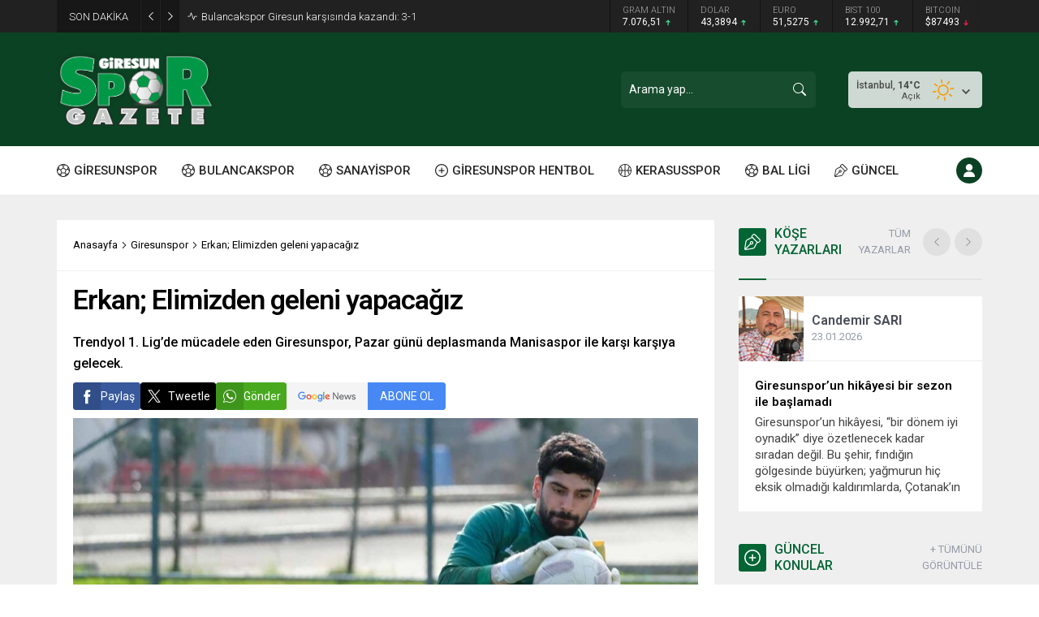

--- FILE ---
content_type: text/html; charset=UTF-8
request_url: https://giresunsporgazete.com/wp-admin/admin-ajax.php
body_size: -263
content:
{"data":47}

--- FILE ---
content_type: text/html; charset=UTF-8
request_url: https://giresunsporgazete.com/wp-admin/admin-ajax.php
body_size: -553
content:
{"data":{"6675":"47","6489":"24","2076":"28","4995":"26","3356":"24","3376":"121","5088":"11"}}

--- FILE ---
content_type: text/html; charset=UTF-8
request_url: https://giresunsporgazete.com/wp-admin/admin-ajax.php
body_size: -373
content:
{"data":{"6675":0}}

--- FILE ---
content_type: text/html; charset=utf-8
request_url: https://www.google.com/recaptcha/api2/aframe
body_size: 269
content:
<!DOCTYPE HTML><html><head><meta http-equiv="content-type" content="text/html; charset=UTF-8"></head><body><script nonce="PsmPUIlZmXBTIh-WkrFSQA">/** Anti-fraud and anti-abuse applications only. See google.com/recaptcha */ try{var clients={'sodar':'https://pagead2.googlesyndication.com/pagead/sodar?'};window.addEventListener("message",function(a){try{if(a.source===window.parent){var b=JSON.parse(a.data);var c=clients[b['id']];if(c){var d=document.createElement('img');d.src=c+b['params']+'&rc='+(localStorage.getItem("rc::a")?sessionStorage.getItem("rc::b"):"");window.document.body.appendChild(d);sessionStorage.setItem("rc::e",parseInt(sessionStorage.getItem("rc::e")||0)+1);localStorage.setItem("rc::h",'1769447891595');}}}catch(b){}});window.parent.postMessage("_grecaptcha_ready", "*");}catch(b){}</script></body></html>